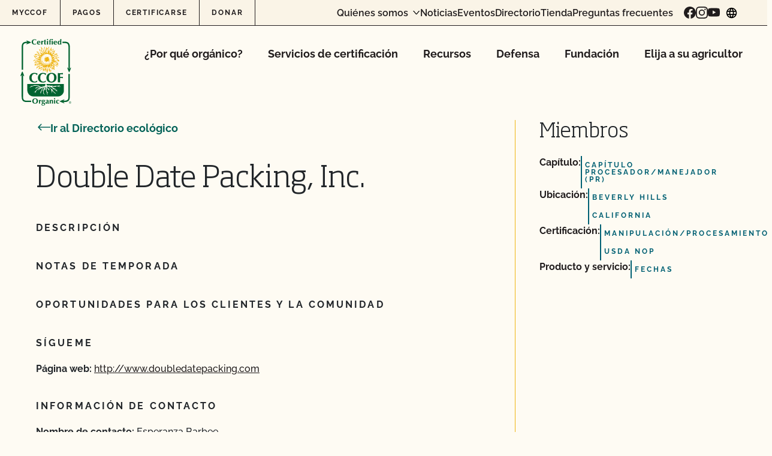

--- FILE ---
content_type: text/html; charset=UTF-8
request_url: https://www.ccof.org/wp/wp-admin/admin-ajax.php
body_size: 173
content:
[
    {
        "type": "regular",
        "group": "Dynamically Added Strings",
        "translationsArray": {
            "es_MX": {
                "id": "87933",
                "translated": "Este sitio web utiliza cookies para mejorar su experiencia mientras navega por \u00e9l. De estas cookies, las que se clasifican como necesarias se almacenan en su navegador, ya que son esenciales para el funcionamiento de las funciones b\u00e1sicas del sitio web. Tambi\u00e9n utilizamos cookies de terceros que nos ayudan a analizar y comprender c\u00f3mo utiliza este sitio web. Estas cookies se almacenar\u00e1n en su navegador s\u00f3lo con su consentimiento. Tambi\u00e9n tiene la opci\u00f3n de excluirse de estas cookies. Sin embargo, la exclusi\u00f3n de algunas de estas cookies puede afectar a su experiencia de navegaci\u00f3n.",
                "status": "1",
                "block_type": "0",
                "original_id": "93214",
                "editedTranslation": "Este sitio web utiliza cookies para mejorar su experiencia mientras navega por \u00e9l. De estas cookies, las que se clasifican como necesarias se almacenan en su navegador, ya que son esenciales para el funcionamiento de las funciones b\u00e1sicas del sitio web. Tambi\u00e9n utilizamos cookies de terceros que nos ayudan a analizar y comprender c\u00f3mo utiliza este sitio web. Estas cookies se almacenar\u00e1n en su navegador s\u00f3lo con su consentimiento. Tambi\u00e9n tiene la opci\u00f3n de excluirse de estas cookies. Sin embargo, la exclusi\u00f3n de algunas de estas cookies puede afectar a su experiencia de navegaci\u00f3n."
            }
        },
        "original": "Este sitio web utiliza cookies para mejorar su experiencia mientras navega por \u00e9l. De estas cookies, las que se clasifican como necesarias se almacenan en su navegador, ya que son esenciales para el funcionamiento de las funciones b\u00e1sicas del sitio web. Tambi\u00e9n utilizamos cookies de terceros que nos ayudan a analizar y comprender c\u00f3mo utiliza este sitio web. Estas cookies se almacenar\u00e1n en su navegador s\u00f3lo con su consentimiento. Tambi\u00e9n tiene la opci\u00f3n de excluirse de estas cookies. Sin embargo, la exclusi\u00f3n de algunas de estas cookies puede afectar a su experiencia de navegaci\u00f3n.",
        "dbID": "87933",
        "blockType": "0"
    },
    {
        "type": "regular",
        "group": "Dynamically Added Strings",
        "translationsArray": {
            "es_MX": {
                "id": "87934",
                "translated": "Este sitio web utiliza cookies para mejorar su experiencia mientras navega por \u00e9l. De estas cookies, las que se clasifican como necesarias se almacenan en su navegador, ya que son esenciales para el funcionamiento de las funciones b\u00e1sicas del sitio w",
                "status": "1",
                "block_type": "0",
                "original_id": "93215",
                "editedTranslation": "Este sitio web utiliza cookies para mejorar su experiencia mientras navega por \u00e9l. De estas cookies, las que se clasifican como necesarias se almacenan en su navegador, ya que son esenciales para el funcionamiento de las funciones b\u00e1sicas del sitio w"
            }
        },
        "original": "Este sitio web utiliza cookies para mejorar su experiencia mientras navega por \u00e9l. De estas cookies, las que se clasifican como necesarias se almacenan en su navegador, ya que son esenciales para el funcionamiento de las funciones b\u00e1sicas del sitio w",
        "dbID": "87934",
        "blockType": "0"
    }
]